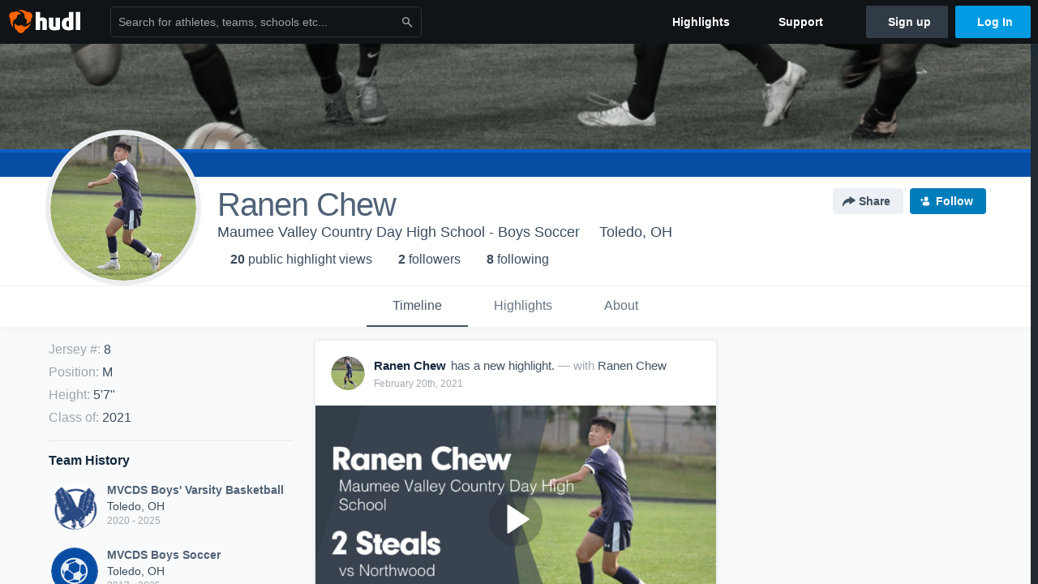

--- FILE ---
content_type: text/html; charset=utf-8
request_url: https://www.google.com/recaptcha/api2/aframe
body_size: 271
content:
<!DOCTYPE HTML><html><head><meta http-equiv="content-type" content="text/html; charset=UTF-8"></head><body><script nonce="D3SBB4O5ZoDKqQKZ9_wPHg">/** Anti-fraud and anti-abuse applications only. See google.com/recaptcha */ try{var clients={'sodar':'https://pagead2.googlesyndication.com/pagead/sodar?'};window.addEventListener("message",function(a){try{if(a.source===window.parent){var b=JSON.parse(a.data);var c=clients[b['id']];if(c){var d=document.createElement('img');d.src=c+b['params']+'&rc='+(localStorage.getItem("rc::a")?sessionStorage.getItem("rc::b"):"");window.document.body.appendChild(d);sessionStorage.setItem("rc::e",parseInt(sessionStorage.getItem("rc::e")||0)+1);localStorage.setItem("rc::h",'1769036394213');}}}catch(b){}});window.parent.postMessage("_grecaptcha_ready", "*");}catch(b){}</script></body></html>